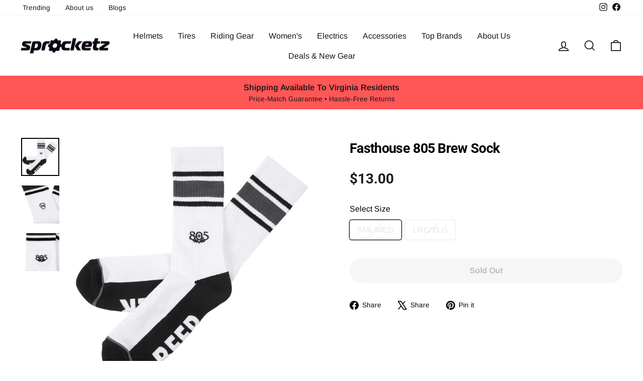

--- FILE ---
content_type: text/css
request_url: https://sprocketz.store/cdn/shop/t/28/assets/medbar.css?v=133297442956956467571760534656
body_size: 1890
content:
/** Shopify CDN: Minification failed

Line 397:22 Unexpected "("

**/
.gutter { height: 22px; width: 100%; clear: both; }
.gap-1 { height: 1em; width: 100%; clear: both; }
.gap-2 { height: 2em; width: 100%; clear: both; }
.gap-3 { height: 3em; width: 100%; clear: both; }
.gap-4 { height: 4em; width: 100%; clear: both; }

@media (max-width: 598px) {
  .gutter {height: 17px;}
  .gap-1 { height: .8em; }
  .gap-2 { height: 1.6em; }
  .gap-3 { height: 2.4em; }
  .gap-4 { height: 3.2em; }
}

.light-text { color: white; }
.dark-text { color: black; }

/***********************************/
/* custom html product descritions */
/***********************************/

.leading-copy {
  padding: 3em;
  line-height: 1.4;
}

.grid-2 {
  display: grid;
  grid-template-columns: 1fr 1fr;
  grid-column-gap: 22px;
  grid-row-gap: 22px;
}

.grid-3 {
  display: grid;
  grid-template-columns: 1fr 1fr 1fr;
  grid-column-gap: 22px;
  grid-row-gap: 22px;
}

/* basic tiles */
.tile h2, 
.tile h3 {
  margin-top: 1em;
  margin-bottom: .5em;
}

.tile p {
  line-height: 1.4;
}

.tile p:last-child {
  padding-bottom: 3em;
}

/* text based tiles */

.tile-text {
  display: flex;
  flex-direction: column;
  align-items: flex-start;
  justify-content: center;
  padding: 0 30px; /* special padding apply to tile */
}

.tile-text h2 {
  margin-top: 0;
  font-size: 2em;
}

.tile-text p, .tile-text p:last-child {
  margin: 0;
  padding: 0;
  line-height: 1.4;
}

.tile-headline { 
  justify-content: flex-start;
  align-items: flex-start;
  padding: 0;
}

.tile-headline h2 {
  font-size: 2.5em;
}

.tile-copy { 
  padding: 0;
}

@media (max-width: 598px) {
  
  .grid-2, .grid-3 {
    grid-row-gap: 17px;
    grid-column-gap: 17px;
  }
  
}

/* single column widths */
  
  @media (max-width: 598px), (min-width: 1001px) and (max-width: 1299px) {
  
  .grid-2, .grid-3 {
    grid-template-columns: 1fr;
  }
  
  .tile-text {
    padding: 3em;
  }
  
  .tile-headline {
    padding: 0;
  }
  
  .tile-headline h2 {
    margin-bottom: 0;
  }
  
  .tile-copy { 
    padding: 0;
  }
  
  .first-small {
    grid-column: 1;
    grid-row: 1;
  }

  .hide-small {
    display: none !important;
  }

}

@media (min-width: 599px) and (max-width: 1024), (min-width: 1300) {

  .show-small {
    display: none;
  }

}

.tile img, .medbar-banner img, .medbar-col img {
  width: 100%;
  padding: 0;
  margin: 0;
  display: block;
}

.medbar-col {
  display: grid;
}

/****************/
/* basic banner */
/****************/

  .medbar-banner {
    display: grid;
    grid-template-columns: 1fr 1fr 1fr 1fr;
    grid-template-rows: 1fr;
    grid-column-gap: 22px;
  }
  
  .medbar-banner img {
    width:100%;
    grid-column: 1 / span 4;
    grid-row: 1;
  }
  
  .medbar-banner .banner-text {
    grid-row: 1;
    display: flex;
    flex-direction: column;
    justify-content: center;
    align-items: flex-start;
    padding: 0 3em;
  }
  
  .medbar-banner .banner-text.banner-text-left {
    grid-column: 1 / span 2;
    min-width: 300px;
  }
  
  .medbar-banner .banner-text.banner-text-right {
    grid-column: 3 / span 2;
  }

  .medbar-banner .banner-text.banner-text-right-wide {
    align-items: flex-end;
    grid-column: 2 / span 3;
  }

  .medbar-banner .banner-text.banner-text-right-wide h3 {
    max-width: 400px;
  }

@media (max-width: 598px) {
  
  .medbar-banner {
    grid-column-gap: 17px;
  }
  
  .medbar-banner .banner-text.banner-text-right-wide h3 {
    font-size: 1em;
  }
  
}

/******************************/
/* custom product page layout */
/******************************/

.grid-product-2 {
  display: grid;
  grid-template-columns: 1fr 1fr;
  grid-template: 1fr 1fr;
  grid-column-gap: 45px;
  grid-row-gap: 22px;
}


.tile-gallery {
  grid-column: 1;
  grid-row:span 2;
}

.tile-gallery .gallery {
  position: sticky;
  top: 0;
}

.tile-meta {
  grid-column: 2;
}

.tile-meta .product-single__meta {
  padding-left: 0; 
}

.tile-description {
  grid-column: 2;
}

@media (max-width: 1000px) {

  .tile-description {
    grid-column: span 2;
    grid-row:span 2;
  }

}

@media (max-width: 768px) {

  .tile-gallery, .tile-meta, .tile-description {
    grid-column: span 2;
    grid-row: span 2;
  }

}

.tile-gallery img, .tile-meta img, .tile-description img {
  width: 100%;
}

/***************************/
/* segway product features */
/***************************/

.segway-features {
	display: flex;
  flex-wrap: wrap;
}
 
.segway-features .feature-item {
	flex: 50%;
  min-width: 300px;
}
		
.segway-features {
    -webkit-tap-highlight-color: rgba(0,0,0,0);
    text-align: left;
    box-sizing: border-box;
    font-size: 14px;
    color: #333;
    overflow: hidden;
    transition: max-height .2s ease-out;
    max-height: inherit;
}

.segway-features h3 {
  padding-bottom: 1em;
}

.segway-features .feature-item {
    -webkit-tap-highlight-color: rgba(0,0,0,0);
    text-align: left;
    font-size: 14px;
    color: #333;
    box-sizing: border-box;
    line-height: 30px;
    margin: 8px 0 8px 0;
}

.segway-features .feature-item img {
    display: none !important;
}

.segway-features .feature-item svg {
    -webkit-tap-highlight-color: rgba(0,0,0,0);
    text-align: left;
    font-size: 14px;
    color: #333;
    line-height: 30px;
    box-sizing: border-box;
    overflow: hidden;
    width: 30px;
    height: 30px;
    margin-right: 20px;
    vertical-align: middle;
    float: left;
}

.segway-features .feature-item .feature-text {
    -webkit-tap-highlight-color: rgba(0,0,0,0);
    text-align: left;
    font-size: 14px;
    color: #333;
    line-height: 30px;
    box-sizing: border-box;
    margin-left: 40px;
}

.availability_title {
    display: none;
}

#medbar-local-pickup {
    /* min-height: 7em; */
}

/* Shipping */
.product__policies {
    display: none;
}

/* Shop Pay */
.shopify-installments {
    max-width: 50% !important;
    margin: auto !important;
}

.shopify-payment-terms.product__policies { 
    display: block;
    text-align: center;
    filter: grayscale(1);
}

.shopify-payment-terms {
    margin: 0 20% 30px;
}

@media (max-width: 768px) {
  .shopify-payment-terms {
      margin: 0 10% 30px;
  }
}

.color-swatch.disabled {
  opacity: 25%;
}

.sales-points {
  display: flex;
  flex-wrap: wrap;
  align-items: center;
  justify-content: space-around;
  align-content: center;
}

.sales-point .icon {
  margin-right: 20px;
}

@media only screen and (max-width: 976px) {
  .sales-points {
    justify-content: unset;
  }
}

media only screen and (max-width: 768px) {
  .sales-points {
    display: block
  }
  .sales-point .icon-and-text {
    justify-content: start;
  }
}

.template-page header {
  text-align: center;
}

.template-index .page-width,
.template-collection .page-width{
  width: 100%;
  max-width: 100%;
}

.template-collection .page-width.page-content.page-content--top {
  padding-top: 20px;
  padding-bottom: 12px;
  display: flex; 
  flex-wrap: wrap;
  flex-direction: row; 
  justify-content: space-between; 
  align-items: center;
}

.template-collection .collection-filter__item {
  margin-bottom: 0;
}

.template-collection .breadcrumb {
  width: 100%;
  margin: 0 0 .25em;
  font-size: 1em;
}

#CollectionSidebar {
  padding-right: 1em;
}

.collection-content .grid__item--content {
  padding-left: 3em;
}

.collection-content .grid__item--sidebar::-webkit-scrollbar {
  width: 7px;               /* width of the entire scrollbar */
}

.collection-content .grid__item--sidebar::-webkit-scrollbar-track {
  background: white;        /* color of the tracking area */
}

.collection-content .grid__item--sidebar::-webkit-scrollbar-thumb {
  background-color: rgba(0, 0, 0, 0.2);    /* color of the scroll thumb */
  border-radius: 20px;       /* roundness of the scroll thumb */
  width: 24px;
}

.template-collection .collection-filter__item select {
  margin-bottom: 0;
  font-size: 1.1em;
  /* text-align: right; */
  
}

@media only screen and (min-width: 769px) {
  .template-collection .collection-filter__item select {
    /* border: none; */
    border-radius: 5px;
  }
}

.template-collection .collection-filter__item button {
  border-radius: 0;
}

.grid-product__meta {
  width: 100%;
  text-align: left;
  font-size: .95em;
}

.grid-product__title.grid-product__title--body {
  /* font-weight: 600; */
}

.grid-product__price {
  font-size: 1.1em;
  /* font-weight: 600; */
  margin-top: .8em;
}

.medbar_grid-product__vendor, .medbar_grid-product__type {
  opacity: .6;
}

.medbar_grid-product__type {
  padding-top: .2em;
}

.collection-filter {
  width: 50%;
}

.collection-filter__item.collection-filter__item--sort {
  min-width: 50%;
}



@media only screen and (max-width: 520px) {

  .collection-filter {
    width: 100%;
  }

  .template-collection .section-header__title {
    text-align: left;
  }

  .template-collection .page-width.page-content.page-content--top { 
    flex-direction: column; 
    align-items: start;
  }

  .template-collection .collection-filter__item {
    margin-top: 16px;
  }

  #CollectionSidebar {
    padding-right: 0;
  }

  .collection-content .grid__item--content {
    padding-left: 17px;
  }

  .collection-filter__item.collection-filter__item--sort {
    min-width: unset;
  }

}

.template-collection .collection-content {
  padding-top: 12px;
}

.template-collection .collection-sidebar__group .collapsible-trigger-btn {
  text-transform: capitalize;
  letter-spacing: .02em;
  font-size: 1.1em;
  font-weight: 600;
}

.megamenu .page-width {
  max-width: 1400px;
}

.page-width.footer-promotions,
.site-footer .page-width {
  max-width: 1400px;
}

.page-width.page-width--narrow {
  max-width: 1200px;
}

/* Annoucement Bar */
.announcement-text {
  font-weight: 700;
  display: block;
  text-transform: capitalize;
  letter-spacing: inherit;
  font-size: 1.2em;
  /* color: #cc0000; */
}

/* Buy button */
.add-to-cart {
  background: #cc0000;
}

/* Product Selections */
.variant-input-wrap input[type=radio]:checked+label {
  box-shadow: 0 0 0 1.2px var(--colorTextBody);
}

.variant-input-wrap label {
  border-radius: 4px;
}

/* All buttons */
.btn,
.rte .btn,
.shopify-payment-button .shopify-payment-button__button--unbranded,
.spr-container .spr-button,
.spr-container .spr-summary-actions a {
  text-transform: inherit;
  font-size: 1em;
  letter-spacing: .03em;
}

.btn--small {
    padding: 8px 20px;
}

/* Footer promotions */
.footer-promotions {
  text-align: center;
}

/* Cart Drawer */
#CartDrawerForm .drawer__footer {
  padding-bottom: 80px;
}

/* custom section */
.custom__item {
  margin-bottom: 0;
}

/* product page and collection offers */
.grid-product-top__offer {
  color: #cc0000;
}

.grid-product-bottom__offer {
  padding-top: .5em;
  color: rgb(18, 138, 9);
}

.product__offer {
  font-weight: bold;
  color: #cc0000 !important;
}

/* collection filters */

.no-bullets.tag-list.tag-list--active-tags {
  /* display: none; */
}

.tag__checkbox {
  padding-left: 30px;
}

.tag--active>label {
  font-weight: normal;
}

.filter-form {
  font-size: .95em;
}

.tag__checkbox:before {
  border-radius: 5px;
  height: 20px;
  width: 20px;
}

.tag__checkbox:after {
    height: 20px;
    width: 20px;
    left: 0;
    border-radius: 5px;
}

/* Product Accordians */
.product-block--tab .collapsible-trigger-btn {
    text-transform: none;
    letter-spacing: .03em;
    font-weight: 600;
    font-size: 20px;
}

.product-block--tab .collapsible-trigger-btn--borders {
    border: none;
    border-top: 1px solid var(--colorBorder);
    padding: 26px 0;
}

.collapsible-trigger-btn--borders+.collapsible-content .collapsible-content__inner {
  border: none;
}

/* product descripion */
.product-page__desription.rte {
  padding-top: 2em;
  padding-bottom: 2em;
}

/* Mobile product page */
.mobile-product-block--header {
  margin-top: 1.4em;
  max-width: 75%;
}

.product-block--header+.product-block--price.mobile-product-block--price {
  margin-top: 0;
}

.mobile-product-block--price .product__price {
  font-size: 1.4em;
}

@media only screen and (max-width: 768px) {
  .return-link {
    width: auto;
  }
}
